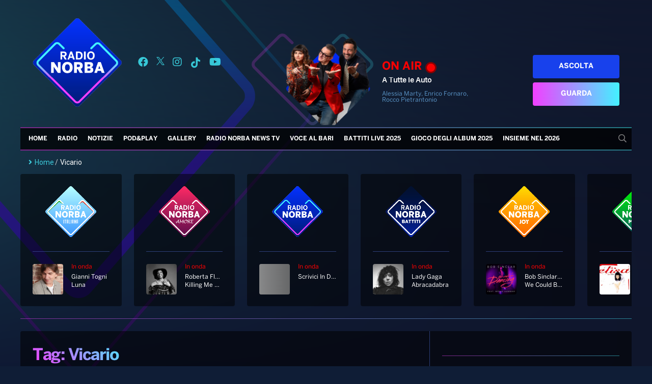

--- FILE ---
content_type: text/html; charset=UTF-8
request_url: https://radionorba.it/wp-content/themes/radionorba/extra/api/now-onair-rest.php
body_size: 69
content:
{"success":true,"result":{"name":"A Tutte le Auto","short_desc":"Alessia Marty, Enrico Fornaro, Rocco Pietrantonio","image_url":"https:\/\/radionorba.it\/wp-content\/uploads\/2021\/06\/MARTY-FORNARO-ROCCO-730x820.png","url":"https:\/\/radionorba.it\/programmi\/a-tutte-le-auto\/"}}

--- FILE ---
content_type: text/css
request_url: https://radionorba.it/wp-content/themes/radionorba/assets/styles/pagination.css?1
body_size: -162
content:
.pgntn-page-pagination {
    width: 100%;
    font-size: 14px;
    grid-column: 1 / -1;
}
